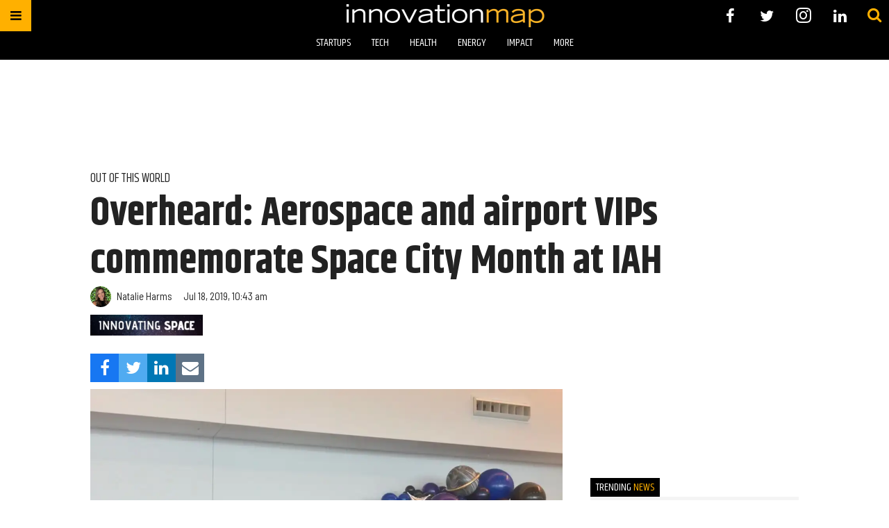

--- FILE ---
content_type: text/html; charset=utf-8
request_url: https://www.google.com/recaptcha/api2/aframe
body_size: 258
content:
<!DOCTYPE HTML><html><head><meta http-equiv="content-type" content="text/html; charset=UTF-8"></head><body><script nonce="zugfGCyO1JK5HHFkKvTeeA">/** Anti-fraud and anti-abuse applications only. See google.com/recaptcha */ try{var clients={'sodar':'https://pagead2.googlesyndication.com/pagead/sodar?'};window.addEventListener("message",function(a){try{if(a.source===window.parent){var b=JSON.parse(a.data);var c=clients[b['id']];if(c){var d=document.createElement('img');d.src=c+b['params']+'&rc='+(localStorage.getItem("rc::a")?sessionStorage.getItem("rc::b"):"");window.document.body.appendChild(d);sessionStorage.setItem("rc::e",parseInt(sessionStorage.getItem("rc::e")||0)+1);localStorage.setItem("rc::h",'1768392292880');}}}catch(b){}});window.parent.postMessage("_grecaptcha_ready", "*");}catch(b){}</script></body></html>